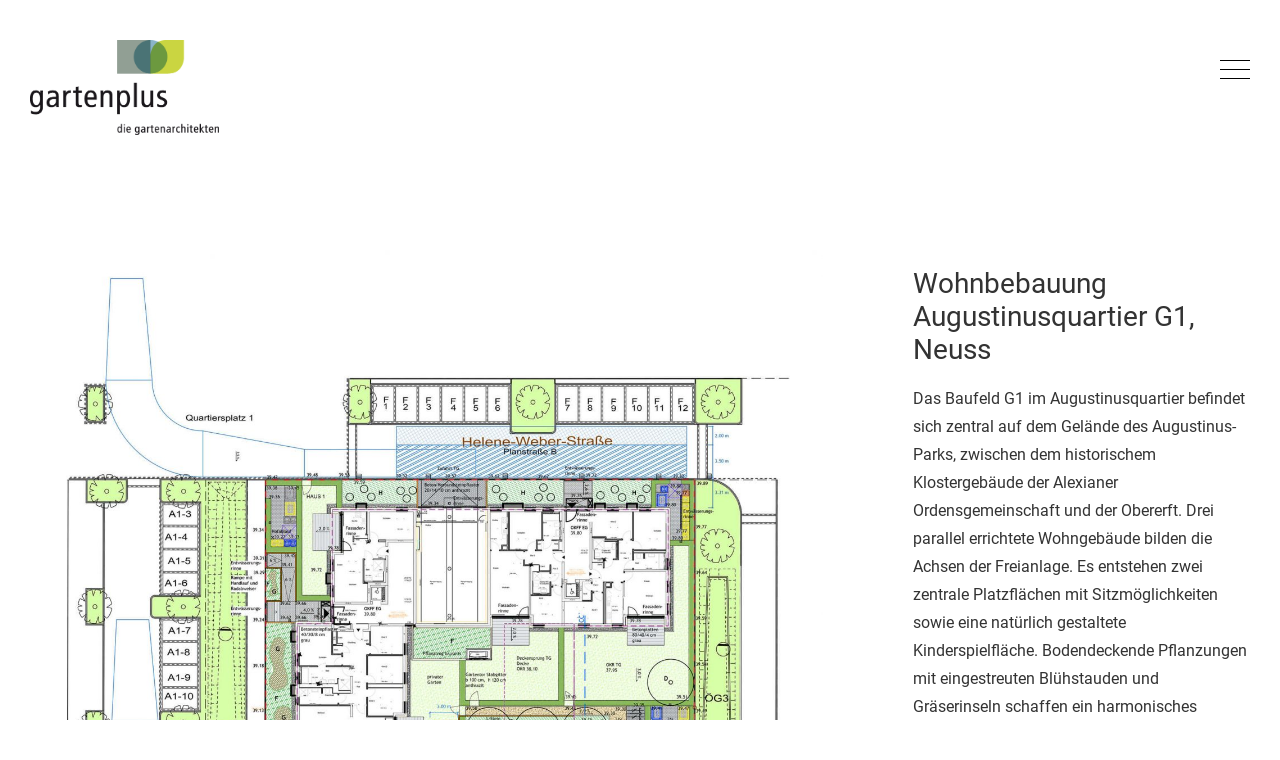

--- FILE ---
content_type: text/html; charset=UTF-8
request_url: https://www.gartenplus.com/blog/gaerten/wohnbebauung-augustinusquartier-g1-neuss/
body_size: 9560
content:
<!DOCTYPE html>
<html lang="de" class="no-js no-svg">
<head>
<meta charset="UTF-8">
<meta name="viewport" content="width=device-width, initial-scale=1">
<link rel="profile" href="http://gmpg.org/xfn/11">
<link rel="icon" type="image/png" href="https://www.gartenplus.com/wp-content/themes/veso-child/favicon.png" />

<meta name='robots' content='index, follow, max-image-preview:large, max-snippet:-1, max-video-preview:-1' />

	<!-- This site is optimized with the Yoast SEO plugin v16.2 - https://yoast.com/wordpress/plugins/seo/ -->
	<title>Wohnbebauung Augustinusquartier G1, Neuss &ndash; gartenplus - die gartenarchitekten</title>
	<link rel="canonical" href="https://www.gartenplus.com/blog/gaerten/wohnbebauung-augustinusquartier-g1-neuss/" />
	<meta property="og:locale" content="de_DE" />
	<meta property="og:type" content="article" />
	<meta property="og:title" content="Wohnbebauung Augustinusquartier G1, Neuss &ndash; gartenplus - die gartenarchitekten" />
	<meta property="og:url" content="https://www.gartenplus.com/blog/gaerten/wohnbebauung-augustinusquartier-g1-neuss/" />
	<meta property="og:site_name" content="gartenplus - die gartenarchitekten" />
	<meta property="article:modified_time" content="2023-05-30T11:15:46+00:00" />
	<meta property="og:image" content="https://www.gartenplus.com/wp-content/uploads/2023/05/gartenplus-freianlage-agn-g1_02-scaled.jpg" />
	<meta property="og:image:width" content="1411" />
	<meta property="og:image:height" content="2560" />
	<meta name="twitter:card" content="summary_large_image" />
	<script type="application/ld+json" class="yoast-schema-graph">{"@context":"https://schema.org","@graph":[{"@type":"Organization","@id":"https://www.gartenplus.com/#organization","name":"gartenplus gmbh die gartenarchitekten","url":"https://www.gartenplus.com/","sameAs":[],"logo":{"@type":"ImageObject","@id":"https://www.gartenplus.com/#logo","inLanguage":"de","url":"https://www.gartenplus.com/wp-content/uploads/2018/06/gartenplus_logo.png","contentUrl":"https://www.gartenplus.com/wp-content/uploads/2018/06/gartenplus_logo.png","width":500,"height":251,"caption":"gartenplus gmbh die gartenarchitekten"},"image":{"@id":"https://www.gartenplus.com/#logo"}},{"@type":"WebSite","@id":"https://www.gartenplus.com/#website","url":"https://www.gartenplus.com/","name":"gartenplus - die gartenarchitekten","description":"Gartengestaltung von Hausg\u00e4rten und Aussenanlagen","publisher":{"@id":"https://www.gartenplus.com/#organization"},"potentialAction":[{"@type":"SearchAction","target":"https://www.gartenplus.com/?s={search_term_string}","query-input":"required name=search_term_string"}],"inLanguage":"de"},{"@type":"ImageObject","@id":"https://www.gartenplus.com/blog/gaerten/wohnbebauung-augustinusquartier-g1-neuss/#primaryimage","inLanguage":"de","url":"https://www.gartenplus.com/wp-content/uploads/2023/05/gartenplus-freianlage-agn-g1_02-scaled.jpg","contentUrl":"https://www.gartenplus.com/wp-content/uploads/2023/05/gartenplus-freianlage-agn-g1_02-scaled.jpg","width":1411,"height":2560},{"@type":"WebPage","@id":"https://www.gartenplus.com/blog/gaerten/wohnbebauung-augustinusquartier-g1-neuss/#webpage","url":"https://www.gartenplus.com/blog/gaerten/wohnbebauung-augustinusquartier-g1-neuss/","name":"Wohnbebauung Augustinusquartier G1, Neuss &ndash; gartenplus - die gartenarchitekten","isPartOf":{"@id":"https://www.gartenplus.com/#website"},"primaryImageOfPage":{"@id":"https://www.gartenplus.com/blog/gaerten/wohnbebauung-augustinusquartier-g1-neuss/#primaryimage"},"datePublished":"2023-05-30T10:36:03+00:00","dateModified":"2023-05-30T11:15:46+00:00","breadcrumb":{"@id":"https://www.gartenplus.com/blog/gaerten/wohnbebauung-augustinusquartier-g1-neuss/#breadcrumb"},"inLanguage":"de","potentialAction":[{"@type":"ReadAction","target":["https://www.gartenplus.com/blog/gaerten/wohnbebauung-augustinusquartier-g1-neuss/"]}]},{"@type":"BreadcrumbList","@id":"https://www.gartenplus.com/blog/gaerten/wohnbebauung-augustinusquartier-g1-neuss/#breadcrumb","itemListElement":[{"@type":"ListItem","position":1,"item":{"@type":"WebPage","@id":"https://www.gartenplus.com/","url":"https://www.gartenplus.com/","name":"Startseite"}},{"@type":"ListItem","position":2,"item":{"@type":"WebPage","@id":"https://www.gartenplus.com/blog/gaerten/","url":"https://www.gartenplus.com/blog/gaerten/","name":"Portfolio"}},{"@type":"ListItem","position":3,"item":{"@id":"https://www.gartenplus.com/blog/gaerten/wohnbebauung-augustinusquartier-g1-neuss/#webpage"}}]}]}</script>
	<!-- / Yoast SEO plugin. -->


<link rel='dns-prefetch' href='//www.gartenplus.com' />
<link rel='dns-prefetch' href='//s.w.org' />
<link rel="alternate" type="application/rss+xml" title="gartenplus - die gartenarchitekten &raquo; Feed" href="https://www.gartenplus.com/feed/" />
<link rel="alternate" type="application/rss+xml" title="gartenplus - die gartenarchitekten &raquo; Kommentar-Feed" href="https://www.gartenplus.com/comments/feed/" />
<link rel='stylesheet' id='wp-block-library-css'  href='https://www.gartenplus.com/wp-includes/css/dist/block-library/style.min.css' type='text/css' media='all' />
<link rel='stylesheet' id='rs-plugin-settings-css'  href='https://www.gartenplus.com/wp-content/plugins/revslider/public/assets/css/rs6.css' type='text/css' media='all' />
<style id='rs-plugin-settings-inline-css' type='text/css'>
#rs-demo-id {}
</style>
<link rel='stylesheet' id='veso-main-stylesheet-css'  href='https://www.gartenplus.com/wp-content/themes/veso/assets/css/app.css' type='text/css' media='all' />
<style id='veso-main-stylesheet-inline-css' type='text/css'>
.vc_custom_1530779696949{padding-top: 45px !important;padding-bottom: 45px !important;}.vc_custom_1530778079999{border-top-width: 1px !important;border-top-color: #e8e8e8 !important;border-top-style: solid !important;border-radius: 1px !important;}.vc_custom_1530777853610{padding-top: 25px !important;padding-bottom: 25px !important;}
.btn.btn-solid.btn-dark, .woocommerce-mini-cart__buttons a.button.wc-forward.checkout { color: #fff; background: #929f94; } .btn.btn-underline.btn-dark, .btn.btn-outline.btn-dark { color: #929f94} .btn.btn-solid.btn-dark .btn-text { color: #fff} .btn.btn-solid.btn-dark:after, .btn.btn-outline.btn-dark:after { background: #cad541; } .btn.btn-underline .btn-text:after { border-color: #cad541}.btn.btn-solid.btn-light, .woocommerce-mini-cart__buttons a.button.wc-forward { color: #ffffff; background: #cad541; } .btn.btn-underline.btn-light, .btn.btn-outline.btn-light { color: #cad541} .btn.btn-solid.btn-light .btn-text, .woocommerce-mini-cart__buttons a.button.wc-forward.checkout { color: #ffffff} .btn.btn-solid.btn-light:after, .btn.btn-outline.btn-light:after { background: #000000} .btn.btn-underline .btn-text:after { border-color: #000000}body, body h1, body h2, body h3, body h4, body h5, body h6, tfoot, thead, .wp-caption-text, cite, abbr, .nav-links .arrow .arrow-icon i, .woocommerce span.onsale, mark, .woocommerce-MyAccount-navigation-link.is-active { color: #333333} body .content p a:hover, body .text-link:hover { border-color: #333333} .vc_toggle.vc_toggle_default .vc_toggle_title .vc_toggle_icon:before, .vc_toggle.vc_toggle_default .vc_toggle_title .vc_toggle_icon:after, .vc_toggle.vc_toggle_default .vc_toggle_title .vc_toggle_icon, .veso-blog-carousel .veso-carousel-pagination span, .nav-links .arrow .arrow-icon, .wpb_wrapper .vc_progress_bar .vc_single_bar .vc_bar, .cart-offcanvas-close:before, .cart-offcanvas-close:after, .cart-offcanvas-close > div, .cart-offcanvas .show-cart .list-product .remove-product .icon-close:before, .cart-offcanvas .show-cart .list-product .remove-product .icon-close:after, .sticky-post:after { background: #333333} .search-submit #zoom-icon path { fill: #333333 }body, .select2-dropdown, #add_payment_method #payment div.payment_box, .woocommerce-cart #payment div.payment_box, .woocommerce-checkout #payment div.payment_box, .cart-offcanvas .shopping-cart, .widget-title span { background-color: #ffffff; } #payment div.payment_box::before, #payment ul.payment_methods { border-bottom-color: #ffffff !important} .woocommerce div.product .woocommerce-tabs ul.tabs li, .woocommerce-info, .woocommerce-error, .woocommerce-message, tbody tr:nth-child(even), pre { background: #F5F5F5} .comments-area > .comment-list, .woocommerce table.shop_table td, .woocommerce form.checkout_coupon, .woocommerce form.login, .woocommerce form.register, .woocommerce-MyAccount-navigation li, .woocommerce #reviews #comments ol.commentlist li .comment-text, .woocommerce div.product .woocommerce-tabs ul.tabs li, #wp-calendar tbody tr, .woocommerce div.product .woocommerce-tabs ul.tabs li.active, .woocommerce div.product .woocommerce-tabs ul.tabs::before, #comments .pingback { border-color: #DDDDDD} .comment-list .border-list, .comments-area > .comment-list .comment-list .comment-author-avatar:first-of-type:before, #wp-calendar thead, .select2-container--default .select2-results__option[aria-selected=true], #add_payment_method #payment, .woocommerce-cart #payment, .woocommerce-checkout #payment, .woocommerce div.product .woocommerce-tabs ul.tabs li.active { background: #F5F5F5}.single-post-sidebar .widget-title:after, .shop-sidebar .widget-title:after, .single-portfolio .single-portfolio-header h2:after, .veso-pricing-table .desc li:before, .wpb_wrapper .vc_progress_bar .vc_single_bar, .team-member .team-header .team-name:after, body .veso-highlight, .portfolio-text h3.header-outline:after, .veso-portfolio-item.text-below.hover3 .image-wrapper:after, .woocommerce span.onsale, .woocommerce .widget_price_filter .price_slider_wrapper .ui-widget-content, mark, .woocommerce-MyAccount-navigation-link.is-active, .woocommerce-mini-cart__buttons a.button.wc-forward:after, .veso-carousel-container .swiper-pagination-bullet-active, .veso-split-slider-container .split-slider-btn a:after, body .veso-highlight.highlight-accent, .scroll-up .arrow span { background: #cad541; } .veso-pricing-table .price, .product .price ins, .scroll-up, .scroll-up.show-arrow:hover, .veso-hover-text:hover, .widget_archive li a:hover, .widget_categories li a:hover, body .dropcap.dropcap-accent, .scroll-up i, .scroll-up > span { color: #cad541 } .veso-hover-text:before, .veso-hover-text:after, .nav-links a:hover, .woocommerce-info, .woocommerce-error, .woocommerce-message, .woocommerce .woocommerce-pagination .page-numbers li:hover, .wpb-js-composer .vc_tta.vc_general .vc_tta-panel, body .content p a:after, body .text-link:after, body .wpb_text_column p a:after, body .team-member .desc p a:after, body .attr-content p a:after { border-color: #cad541} .veso-portfolio-item.text-on-hover.hover2 h3 > span, .woocommerce .widget-area li .product-title, .single-portfolio .single-portfolio-header h2 > span, a.hover-underline { background-image: linear-gradient(transparent 96%, #cad541 0%)} input:focus, textarea:focus, select:focus, .woocommerce .widget-area .cat-item a:before, .woocommerce .widget-area .cat-item a:after, .woocommerce .widget-area .wc-layered-nav-term a:before, .woocommerce .widget-area .wc-layered-nav-term a:after, .widget_nav_menu li a:after, .widget_meta a:after, .veso-nav-footer > .item-footer-wrapper a:after { border-bottom-color: #cad541 !important} body blockquote:before { content: url('[data-uri]') !important } .veso-nav .dropdown > li > a:after, .veso-nav .dropdown > li > a:before, .veso-nav .dropdown > li.current-menu-item > a:after, .veso-nav .dropdown > li.current-menu-item > a:before {border-color: #cad541} #icon-cart:hover path { fill: #cad541 !important}.woocommerce .widget_price_filter .ui-slider .ui-slider-range, .woocommerce .widget_price_filter .ui-slider .ui-slider-handle { background: #333333; }.veso-nav:not(.fixed-nav) .menu-item-has-children .sub-menu { background: #fff; } .veso-nav:not(.fixed-nav) .nav-items .menu-item .sub-menu li a, .veso-nav:not(.fixed-nav) .mega-menu-inner li h6, .veso-nav:not(.fixed-nav) .mega-menu-inner h4 { color: #333 !important; } .nav-dark-text .menu-item-has-children .sub-menu { border-color: #000000 !important; } .veso-nav:not(.fixed-nav) .nav-items a, .veso-nav:not(.fixed-nav) .nav-additional a, .nav-logo h1, body .logo h1 { color: #000000; } .nav-additional .sub-menu a { color: #333 !important; } .veso-nav:not(.fixed-nav) #icon-cart path { fill: #000000; } .veso-nav:not(.fixed-nav) .veso-nav-burger span { background: #000000}.mobile-menu-content, .mobile-menu-content:after { background: #fff } .mobile-menu-content, .mobile-nav .text-logo h1, .mobile-cart {color: #333} #mobile-burger:before, #mobile-burger > div, #mobile-burger:after, #mobile-burger.close-btn:before, #mobile-burger.close-btn > div, #mobile-burger.close-btn:after, .mobile-menu .menu-item-has-children > a:before, .mobile-menu .menu-item-has-children > a:after, .mobile-menu .overlay-back a:before, .mobile-menu .overlay-back a:after, .mobile-nav-overlay .mobile-overlay { background: #333; } .mobile-nav #icon-cart-mobile path { fill: #333; }.veso-nav-overlay { color: #333} .veso-nav-overlay .veso-overlay { background: #fff; }.veso-nav .nav { height: 160px; } .nav-solid.nav-top ~ .page-wrapper { padding-top: 160px; } .veso-nav:not(.fixed-nav) .nav > div.logo .static-logo img { padding: 20px 0; } .veso-nav.fixed-nav .nav > div.logo .static-logo img { padding: 20px 0; }.single-portfolio .veso-single-gallery img { width: 100%; } #main-navbar-home .row {max-width: 100%;}
</style>
<link rel='stylesheet' id='veso-child-style-css'  href='https://www.gartenplus.com/wp-content/themes/veso-child/style.css' type='text/css' media='all' />
<link rel='stylesheet' id='veso-google-fonts-css'  href='https://www.gartenplus.com/wp-content/google-fonts/roboto-roboto-roboto.css' type='text/css' media='all' />
<script type='text/javascript' src='https://www.gartenplus.com/wp-content/plugins/enable-jquery-migrate-helper/js/jquery/jquery-1.12.4-wp.js' id='jquery-core-js'></script>
<script type='text/javascript' src='https://www.gartenplus.com/wp-content/plugins/enable-jquery-migrate-helper/js/jquery-migrate/jquery-migrate-1.4.1-wp.js' id='jquery-migrate-js'></script>
<script type='text/javascript' src='https://www.gartenplus.com/wp-content/plugins/revslider/public/assets/js/rbtools.min.js' id='tp-tools-js'></script>
<script type='text/javascript' src='https://www.gartenplus.com/wp-content/plugins/revslider/public/assets/js/rs6.min.js' id='revmin-js'></script>
<link rel="https://api.w.org/" href="https://www.gartenplus.com/wp-json/" /><link rel="EditURI" type="application/rsd+xml" title="RSD" href="https://www.gartenplus.com/xmlrpc.php?rsd" />
<link rel="wlwmanifest" type="application/wlwmanifest+xml" href="https://www.gartenplus.com/wp-includes/wlwmanifest.xml" /> 
<link rel='shortlink' href='https://www.gartenplus.com/?p=4310' />
<link rel="alternate" type="application/json+oembed" href="https://www.gartenplus.com/wp-json/oembed/1.0/embed?url=https%3A%2F%2Fwww.gartenplus.com%2Fblog%2Fgaerten%2Fwohnbebauung-augustinusquartier-g1-neuss%2F" />
<link rel="alternate" type="text/xml+oembed" href="https://www.gartenplus.com/wp-json/oembed/1.0/embed?url=https%3A%2F%2Fwww.gartenplus.com%2Fblog%2Fgaerten%2Fwohnbebauung-augustinusquartier-g1-neuss%2F&#038;format=xml" />
<meta name="generator" content="Powered by WPBakery Page Builder - drag and drop page builder for WordPress."/>
<style type="text/css">.broken_link, a.broken_link {
	text-decoration: line-through;
}</style><meta name="generator" content="Powered by Slider Revolution 6.2.22 - responsive, Mobile-Friendly Slider Plugin for WordPress with comfortable drag and drop interface." />
<script type="text/javascript">function setREVStartSize(e){
			//window.requestAnimationFrame(function() {				 
				window.RSIW = window.RSIW===undefined ? window.innerWidth : window.RSIW;	
				window.RSIH = window.RSIH===undefined ? window.innerHeight : window.RSIH;	
				try {								
					var pw = document.getElementById(e.c).parentNode.offsetWidth,
						newh;
					pw = pw===0 || isNaN(pw) ? window.RSIW : pw;
					e.tabw = e.tabw===undefined ? 0 : parseInt(e.tabw);
					e.thumbw = e.thumbw===undefined ? 0 : parseInt(e.thumbw);
					e.tabh = e.tabh===undefined ? 0 : parseInt(e.tabh);
					e.thumbh = e.thumbh===undefined ? 0 : parseInt(e.thumbh);
					e.tabhide = e.tabhide===undefined ? 0 : parseInt(e.tabhide);
					e.thumbhide = e.thumbhide===undefined ? 0 : parseInt(e.thumbhide);
					e.mh = e.mh===undefined || e.mh=="" || e.mh==="auto" ? 0 : parseInt(e.mh,0);		
					if(e.layout==="fullscreen" || e.l==="fullscreen") 						
						newh = Math.max(e.mh,window.RSIH);					
					else{					
						e.gw = Array.isArray(e.gw) ? e.gw : [e.gw];
						for (var i in e.rl) if (e.gw[i]===undefined || e.gw[i]===0) e.gw[i] = e.gw[i-1];					
						e.gh = e.el===undefined || e.el==="" || (Array.isArray(e.el) && e.el.length==0)? e.gh : e.el;
						e.gh = Array.isArray(e.gh) ? e.gh : [e.gh];
						for (var i in e.rl) if (e.gh[i]===undefined || e.gh[i]===0) e.gh[i] = e.gh[i-1];
											
						var nl = new Array(e.rl.length),
							ix = 0,						
							sl;					
						e.tabw = e.tabhide>=pw ? 0 : e.tabw;
						e.thumbw = e.thumbhide>=pw ? 0 : e.thumbw;
						e.tabh = e.tabhide>=pw ? 0 : e.tabh;
						e.thumbh = e.thumbhide>=pw ? 0 : e.thumbh;					
						for (var i in e.rl) nl[i] = e.rl[i]<window.RSIW ? 0 : e.rl[i];
						sl = nl[0];									
						for (var i in nl) if (sl>nl[i] && nl[i]>0) { sl = nl[i]; ix=i;}															
						var m = pw>(e.gw[ix]+e.tabw+e.thumbw) ? 1 : (pw-(e.tabw+e.thumbw)) / (e.gw[ix]);					
						newh =  (e.gh[ix] * m) + (e.tabh + e.thumbh);
					}				
					if(window.rs_init_css===undefined) window.rs_init_css = document.head.appendChild(document.createElement("style"));					
					document.getElementById(e.c).height = newh+"px";
					window.rs_init_css.innerHTML += "#"+e.c+"_wrapper { height: "+newh+"px }";				
				} catch(e){
					console.log("Failure at Presize of Slider:" + e)
				}					   
			//});
		  };</script>
<noscript><style> .wpb_animate_when_almost_visible { opacity: 1; }</style></noscript>
</head>

<body class="veso_portfolio-template-default single single-veso_portfolio postid-4310 plugin-on wpb-js-composer js-comp-ver-6.10.0 vc_responsive" data-color="#333333">

	
<div class="transition-overlay"></div>
	
<nav id="main-navbar-home" class="veso-nav nav-top nav-burger nav-dark-text nav-solid" style="background: rgba(255,255,255,0)">
	<div class="row">
		<div class="medium-12 columns">
			<div class="nav">
				<div class="logo">
										<a href="https://www.gartenplus.com/" class="show-in-viewport">
						<figure class="static-logo">
							<img src="https://www.gartenplus.com/wp-content/uploads/2018/06/gartenplus_logo.png" class="" alt="">
						</figure>
					</a>
									</div>
								<div class="nav-additional">
					<ul class="desktop-menu">
																							</ul>
				</div>
				<div class="veso-nav-burger ">
					<span class="top"></span>
					<span class="center"></span>
					<span class="bottom"></span>
				</div>
			</div>
		</div>
	</div>
</nav>

<div class="veso-body-overlay "></div>
<div class="veso-nav-overlay ">
	<div class="veso-overlay"></div>
	<div class="veso-menu-content">
		<div class="veso-nav-burger close-burger">
			<span class="top"></span>
			<span class="center"></span>
			<span class="bottom"></span>
		</div>
		<div class="veso-menu">
											<div class="main-nav nav-items"><ul id="top-menu" class="dropdown menu >"><li id="menu-item-2663" class="menu-item menu-item-type-post_type menu-item-object-page menu-item-2663"><a href="https://www.gartenplus.com/aktuelles/" class="h3">Aktuelles</a></li>
<li id="menu-item-1878" class="menu-item menu-item-type-post_type menu-item-object-page menu-item-1878"><a href="https://www.gartenplus.com/private-gaerten/" class="h3">Private Gärten</a></li>
<li id="menu-item-1877" class="menu-item menu-item-type-post_type menu-item-object-page menu-item-1877"><a href="https://www.gartenplus.com/freianlagen/" class="h3">Freianlagen</a></li>
<li id="menu-item-2664" class="menu-item menu-item-type-post_type menu-item-object-page menu-item-2664"><a href="https://www.gartenplus.com/ueber-uns/" class="h3">Über uns</a></li>
<li id="menu-item-4299" class="menu-item menu-item-type-post_type menu-item-object-page menu-item-4299"><a href="https://www.gartenplus.com/karriere/" class="h3">Karriere</a></li>
<li id="menu-item-1928" class="menu-item menu-item-type-post_type menu-item-object-page menu-item-1928"><a href="https://www.gartenplus.com/kontakt/" class="h3">Kontakt</a></li>
</ul></div>					</div>
		<div class="veso-nav-footer">
										<ul class="show-for-large">
				<li class="nav-social-profiles"><ul><li class="profile"><a href="https://www.instagram.com/gartenplus/?hl=de" target="_blank" data-color="#929f94"><i class="fa fa-instagram"></i></a></li></ul></li>				</ul>
						<ul class="hide-for-large">
				<li class="nav-social-profiles"><ul><li class="profile"><a href="https://www.instagram.com/gartenplus/?hl=de" target="_blank" data-color="#929f94"><i class="fa fa-instagram"></i></a></li></ul></li>			</ul>
		</div>
	</div>
</div>	
		<div class="page-wrapper">
<div class="single-portfolio veso-single-portfolio single-portfolio-small classic page-bg-color page-padding content-">
	<div class="row">
		
				<div class="small-12 large-8 columns small-centered">
												<div class="veso-single-gallery">
					
													<a href="https://www.gartenplus.com/wp-content/uploads/2023/05/gartenplus-freianlage-agn-g1_02-scaled.jpg" class="original-size-img fade-only" title="gartenplus-freianlage-agn-g1_02"><img src="data:image/svg+xml;charset=utf-8,%3Csvg%20xmlns%3D&#039;http%3A%2F%2Fwww.w3.org%2F2000%2Fsvg&#039;%20viewBox%3D&#039;0%200%201411%202560&#039;%2F%3E" data-src="https://www.gartenplus.com/wp-content/uploads/2023/05/gartenplus-freianlage-agn-g1_02-scaled.jpg" class="b-lazy" /></a>

																					</div>

									</div>
		<div class="small-12 large-4 columns small-centered">
	<div class="single-portfolio-content">
		<div class="single-portfolio-header">
			<h2 class="header-underline"><span>Wohnbebauung Augustinusquartier G1, Neuss</span></h2>
								<ul class="portfolio-category">
											<li><a class="veso-hover-text" href="https://www.gartenplus.com/blog/veso_portfolio_categories/wohnen/" title="Wohnen">Wohnen</a></li>
										</ul>						
										<div class="single-portfolio-text">
				<p>Das Baufeld G1 im Augustinusquartier befindet sich zentral auf dem Gelände des Augustinus-Parks, zwischen dem historischem Klostergebäude der Alexianer Ordensgemeinschaft und der Obererft. Drei parallel errichtete Wohngebäude bilden die Achsen der Freianlage. Es entstehen zwei zentrale Platzflächen mit Sitzmöglichkeiten sowie eine natürlich gestaltete Kinderspielfläche. Bodendeckende Pflanzungen mit eingestreuten Blühstauden und Gräserinseln schaffen ein harmonisches Gesamtbild</p>
			</div>
						<div class="single-gallery-attributes">
									<div class="attr">
											<div class="attr-header">Typ </div>
						<div class="attr-content"><p>Freianlagen – Wohnen</p>
</div>
											<div class="attr-header">Bauherr</div>
						<div class="attr-content"><p>Neusser Bauverein GmbH</p>
</div>
											<div class="attr-header">Architekt</div>
						<div class="attr-content"><p>slapa oberholz pszczulny architekten, Düsseldorf</p>
</div>
											<div class="attr-header">Objektgröße</div>
						<div class="attr-content"><p>3.200 qm </p>
</div>
											<div class="attr-header">Leistungsphasen</div>
						<div class="attr-content"><p>1-9</p>
</div>
															</div>
							</div>
											<div class="single-gallery-back"><a class="text-link" href="https://www.gartenplus.com/freianlagen/">Zur Übersicht</a></div>
									</div>
		</div>
	</div>	</div>

</div>

	<div class="single-portfolio-prev-next">
		<div class="row">
		<div class="small-12 columns" style="">
			<div class="prev-next-portfolio">
				<div class="previous-portfolio arrow arrow-prev">
								<a href="https://www.gartenplus.com/blog/gaerten/neubau-senioren-tagespflege-und-wohnbebauung-deutz-muelheimer-strasse-koeln-2/">
											<div class="adjacent-post-image" style="background-image: url(https://www.gartenplus.com/wp-content/uploads/2023/05/gartenplus-freianlage-loop51°7.png);"></div>
										<div>
					<div class="previous">Zurück</div><h6>LOOP 51°7 Wittener Straße, Bochum</h6></div>
				</a>
								</div>


				<div class="next-portfolio arrow arrow-next">
								<a href="https://www.gartenplus.com/blog/gaerten/wohnbebauung-augustinusquartier-g3-neuss/">
					<div class="">
						<div class="next">Weiter</div><h6>Wohnbebauung Augustinusquartier G3, Neuss						</h6>
					</div>
											<div class="adjacent-post-image" style="background-image: url(https://www.gartenplus.com/wp-content/uploads/2023/05/gartenplus-freianlage-agn-g3.png);"></div>
									</a>
								</div>
			</div>
		</div>
		</div>
	</div>
		</div>
				<a id="scroll-up" class="scroll-up show-for-medium">
			<div class="arrow">
				<i class="fa fa-angle-up"></i>
				<span></span>
			</div>
			<span>Top</span>
		</a>
					<div class="footer-row-wrapper">
				<div class="row">
					<div class="small-12 columns small-centered">
						<footer>
							<section class="wpb-content-wrapper"><div class=""><div class="vc_row wpb_row vc_row-fluid call-to-action vc_custom_1530779696949" style="color: " data-overlay-color="" data-color="" data-gradient-colors="" data-gradient-orient="left-right" data-tooltip="" data-gradient-opacity="1"><div class="wpb_column vc_column_container vc_col-sm-12"  style="color: " data-gradient-colors="" data-gradient-orient="left-right" data-gradient-opacity="1"><div class="vc_column-inner  "><div class="wpb_wrapper">
	<div class="wpb_text_column wpb_content_element " >
		<div class="wpb_wrapper">
			<h2 style="text-align: center;">Fragen, Wünsche, Anregungen?</h2>
<p style="text-align: center;">Wir freuen uns darauf Sie kennen zu lernen und beraten Sie gerne unter <a href="tel:+4921828288695">02182 828 8695</a>.</p>
<p style="text-align: center;"><a href="mailto:info@gartenplus.com">info@gartenplus.com</a></p>

		</div>
	</div>
</div></div></div></div></div><div class=""><div data-vc-full-width="true" data-vc-full-width-init="false" class="vc_row wpb_row vc_row-fluid vc_custom_1530778079999" style="color: " data-overlay-color="" data-color="" data-gradient-colors="" data-gradient-orient="left-right" data-tooltip="" data-gradient-opacity="1"><div class="wpb_column vc_column_container vc_col-sm-12"  style="color: " data-gradient-colors="" data-gradient-orient="left-right" data-gradient-opacity="1"><div class="vc_column-inner  "><div class="wpb_wrapper">
	<div class="wpb_text_column wpb_content_element  vc_custom_1530777853610" >
		<div class="wpb_wrapper">
			<p style="text-align: right;">ⓒ 2018 gartenplus &#8211; die gartenarchitekten / <a href="https://www.gartenplus.com/impressum/">Impressum</a> / <a href="https://www.gartenplus.com/datenschutz/">Datenschutz</a></p>

		</div>
	</div>
</div></div></div></div><div class="vc_row-full-width vc_clearfix"></div></div>
</section>						</footer>
					</div>
				</div>
			</div>
			

<script type="text/html" id="wpb-modifications"></script><link rel='stylesheet' id='js_composer_front-css'  href='https://www.gartenplus.com/wp-content/plugins/js_composer/assets/css/js_composer.min.css' type='text/css' media='all' />
<script type='text/javascript' src='https://www.gartenplus.com/wp-content/themes/veso/assets/js/libs/velocity.min.js' id='velocity-js'></script>
<script type='text/javascript' src='https://www.gartenplus.com/wp-content/themes/veso/assets/js/libs/owl.carousel.min.js' id='owl-carousel-js'></script>
<script type='text/javascript' src='https://www.gartenplus.com/wp-content/themes/veso/assets/js/libs/jquery.waypoints.min.js' id='veso-waypoints-js'></script>
<script type='text/javascript' src='https://www.gartenplus.com/wp-content/themes/veso/assets/js/libs/jquery.magnific-popup.min.js' id='magnific-popup-js'></script>
<script type='text/javascript' src='https://www.gartenplus.com/wp-content/themes/veso/assets/js/libs/jarallax.min.js' id='jarallax-js'></script>
<script type='text/javascript' src='https://www.gartenplus.com/wp-content/themes/veso/assets/js/libs/jarallax-video.min.js' id='jarallax-video-js'></script>
<script type='text/javascript' src='https://www.gartenplus.com/wp-content/themes/veso/assets/js/libs/swiper.jquery.min.js' id='swiper-js'></script>
<script type='text/javascript' src='https://www.gartenplus.com/wp-content/themes/veso/assets/js/libs/blazy.min.js' id='blazy-js'></script>
<script type='text/javascript' src='https://www.gartenplus.com/wp-content/themes/veso/assets/js/libs/jquery.hoverintent.min.js' id='hoverintent-js'></script>
<script type='text/javascript' src='https://www.gartenplus.com/wp-includes/js/imagesloaded.min.js' id='imagesloaded-js'></script>
<script type='text/javascript' src='https://www.gartenplus.com/wp-content/plugins/js_composer/assets/lib/bower/isotope/dist/isotope.pkgd.min.js' id='isotope-js'></script>
<script type='text/javascript' src='https://www.gartenplus.com/wp-content/themes/veso/assets/js/libs/sticky-kit.min.js' id='sticky-kit-js'></script>
<script type='text/javascript' src='https://www.gartenplus.com/wp-content/themes/veso/assets/js/libs/granim.min.js' id='granim-js'></script>
<script type='text/javascript' src='https://www.gartenplus.com/wp-content/themes/veso/assets/js/libs/jquery.blast.min.js' id='blast-js'></script>
<script type='text/javascript' src='https://www.gartenplus.com/wp-content/themes/veso/assets/js/libs/scrolloverflow.min.js' id='iScroll-js'></script>
<script type='text/javascript' src='https://www.gartenplus.com/wp-content/themes/veso/assets/js/libs/jquery.fullPage.min.js' id='fullPage-js'></script>
<script type='text/javascript' id='veso-global-js-extra'>
/* <![CDATA[ */
var rest_object = {"api_nonce":"85e42728c8","api_url":"https:\/\/www.gartenplus.com\/wp-json\/wp\/v2\/"};
/* ]]> */
</script>
<script type='text/javascript' id='veso-global-js-before'>
var ajaxurl = 'https://www.gartenplus.com/wp-admin/admin-ajax.php';
		var pageId = '4310';
		var vesoBackWord = 'back'
</script>
<script type='text/javascript' src='https://www.gartenplus.com/wp-content/themes/veso-child/assets/js/app.js' id='veso-global-js'></script>
<script type='text/javascript' id='veso-global-js-after'>
jQuery(window).load(function(){
jQuery('.veso-portfolio-masonry').isotope('on', 'layoutComplete', function(){
	window.bLazy.revalidate();
});
})
</script>
<script type='text/javascript' src='https://www.gartenplus.com/wp-includes/js/wp-embed.min.js' id='wp-embed-js'></script>
<script type='text/javascript' src='https://www.gartenplus.com/wp-content/plugins/js_composer/assets/js/dist/js_composer_front.min.js' id='wpb_composer_front_js-js'></script>
    <script type="text/javascript">
    	jQuery(document).ready(function() {
    		jQuery(window).trigger('resize');
    		console.log('resize');
		});
    </script>
    </body>
</html>

--- FILE ---
content_type: text/css
request_url: https://www.gartenplus.com/wp-content/themes/veso-child/style.css
body_size: 3462
content:
/*
Theme Name: Gartenplus Theme
Theme URI: https://www.gartenplus.com
Author: studioorange
Version: 1.0.1
License: Themeforest Split License
License URI: http://www.gnu.org/licenses/gpl-3.0.html & http://themeforest.net/licenses
Text Domain: veso
Tags: one-column, right-sidebar
Template: veso
*/


/*
	Farben
hellgruen: #CAD541
gruen: #6c9a40;
hellblau: #8bb3c8;
blau: #4c7375:
blaugrau: #929f94;
	
*/

body, .btn-text, a {
	font-family: "Roboto";

}
h1, h2, h3, h4, h5, h6 {
    font-family: "Roboto";
}

.veso-social-st0 .fa {
	font-size: 28px;
}


/* Basisc */

.atab { tab-size:30;-moz-tab-size:30; -ms-tab-size:30; white-space:pre;}


.veso-nav:not(.fixed-nav) .nav > div.logo .static-logo img {
    padding: 40px 0 25px 0;
}

.veso-nav-burger {
	top: -10px;
}

.veso-nav-overlay .veso-nav-burger {
	top: 20px;
}

h2 {
	letter-spacing: 1px;
}

h3, .h3 {
    font-size: 1.5rem;
}

.btn.btn-solid {
    position: relative;
    border: none;
    -webkit-box-shadow: 1px 5px 15px rgba(0, 0, 0, 0); 
    box-shadow: 1px 5px 15px rgba(0, 0, 0, 0);
}

.btn.btn-outline:after {
	background: #fff;
}

/* Call to action */

.call-to-action h2 {
	margin-bottom: 8px;
}

.footer-row-wrapper .call-to-action p  {
	font-size: 16px;
	margin-bottom: 24px;
}

.footer-row-wrapper .call-to-action p a {
	border-bottom: 1px solid rgba(51,51,51,0.5);
	font-size: 16px;
	font-weight: 700;
	letter-spacing: 1px;
}

.footer-row-wrapper .call-to-action p a:hover {
	border-bottom: 1px solid rgba(202,214,66,1);
	transition: ease-in-out 0.2s all;   
	padding-bottom: 4px;
}

/* Navigation */

.veso-nav-overlay,
.veso-nav-overlay .veso-overlay,
.veso-nav-overlay .veso-menu-content {
    width: 35vw;
}

@media screen and (max-width: 63.9375em) {

	.veso-nav-overlay .veso-menu-content {
    	padding: 0 50px 50px 50px;
		
  }
  	.veso-nav-overlay,
 	.veso-nav-overlay .veso-overlay,
 	.veso-nav-overlay .veso-menu-content {
	 	    width: 40vw;

	}
}

 @media print, screen and (max-width: 850px) {
	 
	 .veso-nav-overlay .veso-menu-content {
    	padding: 0 40px 20px 40px;
		
  	}
 	.veso-nav-overlay,
 	.veso-nav-overlay .veso-overlay,
 	.veso-nav-overlay .veso-menu-content {
    	width: 50vw;
	}
}

 @media print, screen and (max-width: 540px) {
	 
	 .veso-nav-overlay .veso-menu-content {
    	padding: 0 40px 20px 40px;
		
  	}
 	.veso-nav-overlay,
 	.veso-nav-overlay .veso-overlay,
 	.veso-nav-overlay .veso-menu-content {
    	width: 100vw;
	}
}

.veso-nav-burger .top, 
.veso-nav-burger .bottom,
.veso-nav-burger .center {
    height: 1px;
}

.veso-nav-burger .top {
    margin-top: -10px;
}

.veso-nav-burger .bottom {
    margin-top: 8px;
}

.veso-nav-overlay .veso-nav-burger .top {
    -webkit-transform: translateY(10px) rotate(-45deg);
    transform: translateY(10px) rotate(-45deg);
}

.veso-nav-overlay .veso-nav-burger .bottom {
    -webkit-transform: translateY(-8px) rotate(45deg);
    transform: translateY(-8px) rotate(45deg);
}

.veso-nav-overlay .veso-nav-burger {
    width: 40px;
    right: 40px;
    top: 20px;
}

.veso-split-slider-pagination .swiper-pagination-bullet {
    width: 6px !important;
    height: 6px !important;
}

.veso-nav-burger,
.veso-nav-burger .center { 
    width: 30px;
 }

.veso-menu .menu-item-has-children > .item-wrapper > a:before, .veso-menu .menu-item-has-children > a:before,
.veso-menu .overlay-back a:after {
	display: none;
}


/* Footer */

.footer-row-wrapper p {
	font-size: 14px;
}


/* Mission Statement */

h3 a {
	border-bottom: 1px solid rgba(51,51,51,0.5);
    padding-bottom: 2px; 
}

h3 a:hover {
	border-bottom: 1px solid rgba(202,214,66,1);
	transition: ease-in-out 0.2s all;
}


/* Homepage */

.interactive-box .box-content .box-text a:not(.btn) {
    border-bottom: 1px solid;
    padding-bottom: 3px;
    display: inline;
    -webkit-transition: opacity 0.4s;
    transition: opacity 0.4s;
    opacity: 1;
    text-transform: uppercase;
    letter-spacing: 2px;
    font-size: 14px;
}

.interactive-box .box-content h4 {
	font-weight: 600;
	margin-bottom: 0px;
}


.interactive-box .box-content p {
    margin-bottom: 10px;
}


/* Übersicht gewerblich Projekte */

.portfolio-text {
	height: 100px;
	overflow: hidden;
}

/* Move Up */

.scroll-up .arrow span {
    width: 1px;
}

.scroll-up i {
    font-weight: normal;
}

 .scroll-up.show-arrow:hover .arrow i {
      top: -12px;
}


/* Text Links */

body .content p a, 
body .text-link,
body .wpb_text_column p a, 
body .team-member .desc p a, 
body .attr-content p a, 
body .veso-nav-footer > .item-footer-wrapper a {
    border-bottom: 1px solid rgba(51,51,51,0.5);
    -webkit-transition: opacity 1s;
    transition: opacity 1s;
    opacity: 1;
    position: relative;
    padding-bottom: 4px;
}

body .content p a,
body .text-link,
body .wpb_text_column p a,
body .footer-row-wrapper .wpb_text_column p a {
    font-weight: 500;
}

a.sitelink,
body .content p a:hover, 
body .text-link:hover, 
body .wpb_text_column p a:hover, 
body .team-member .desc p a:hover, 
body .attr-content p a:hover {
	  padding-bottom: 2px;
      border-bottom: 1px solid rgba(202,214,66,1);
      transition: ease-in-out 0.1s all;
      padding-bottom: 4px;
}

 body .content p a:hover:after, 
 body .text-link:hover:after, 
 body .wpb_text_column p a:hover:after, 
 body .team-member .desc p a:hover:after, 
 body .attr-content p a:hover:after, 
 body .veso-nav-footer > .item-footer-wrapper a:hover:after  {
    -webkit-transform: scaleX(0);
    transform: scaleX(0);
}


/* Blog */

.content.single-post.page-padding {
	padding: 60px 0 40px 0;
}

.post-meta .post-title {
	font-size: 1.5rem;
}

.byline.post-cat-author {
	display: none;
}

.post-header ul.post-cat-meta {
    margin-bottom: 0px;
}

.single-post .post-meta {
    padding: 0 0 20px 0 !important;
}

.widget_recent_entries li a {
    font-family: "Roboto";
}

 @media print, screen and (max-width: 1023px) {

 	.single-post-sidebar .widget > *:not(.widget-title), .shop-sidebar .widget > *:not(.widget-title) {
    	padding: 0;
	}
	
	.single-post-sidebar .widget-title {
    	padding: 0;
	}
	
	.single-post-sidebar {
		margin-top: 32px;
	}
}
/* Portfolio Teaser */

.veso-portfolio-item h3 {
	font-size: 1rem;
}

.veso-portfolio-item .portfolio-category {
	display: none;
}

/* Portfolio Overview */

.veso-split-slider-container .fixed-container  {
	width: 350px;
	height: 200px;
	background-color: #dce6e5;
	top: auto;
    bottom: 30px;
    left: auto;
    right: 0px;
}

.split-slider-container .fixed-container .veso-split-slide-desc {
    top: 30px !important;
    left: 30px !important;
}

.veso-split-slider-container .fixed-container  h1 {
	font-size: 20px !important;
	padding: 0px 40px;
}

.veso-split-slider-container .fixed-container .veso-split-slide-desc.active .slide-text-wrapper {
    -webkit-transform: translateY(-10%);
    transform: translateY(-10%);
}

.veso-split-slider-container .btn-container {
	right: 110px !important;
	bottom: 45px !important;
	left: auto;
    width: 200px !important;
    text-align: right;
}


@media print, screen and (min-width: 64em) {
    .veso-split-slider-container .btn-container {
        bottom: 150px;
        right: 100px;
        width: 50%; 
    } 
}

.veso-split-slider-container .split-slider-btn {
    left: auto;
}

.veso-split-slider-container .split-slider-btn a {
    font-size: 14px;
}

.veso-split-slider-container .portfolio-category {
  display: none;
}

.veso-split-slider-container .portfolio-category li a {
    font-size: 14px;
    opacity: 1;
    font-weight: 500;
}

.single-portfolio .single-portfolio-header h2 > span, a.hover-underline {
    background-image: none;
}

.veso-split-slider-container .slide-img .img-wrapper {
	-webkit-transform: scale(1);
    transform: scale(1);
}

.veso-split-slider-container img {
    height: 100%;
    width: auto;
    max-width: none;
    -webkit-transform: none !important;
    transform: none !important;
}

h2.header-underline span {
	font-size: 28px;
	line-height: 28px;
}

h2.header-underline {
	padding-bottom: 16px;
	line-height: 28px;
	height: auto;
}



/* Portfolio Detail */

.single-portfolio-large .single-portfolio-content .single-portfolio-content-block {
    border-left: 0px solid #ddd;
}

.single-portfolio-large.content-bottom .veso-single-gallery {
    max-width: 90%;
    margin: 0 auto;
    text-align: center;
}

.single-portfolio .portfolio-category {
	display: none;
}

.single-portfolio-text .alignnone {
    margin: 0px 0;
}

/* Kontakt */

.h3 {
    font-weight: 400 !important;
}


/* Über uns */

.team-member .team-header .position {
    text-transform: none;
    letter-spacing: 0.5px;
    }

/* Responsive Videos */

.video-container {
	position: relative;
	padding-bottom: 56.25%;
	padding-top: 30px;
	height: 0;
	overflow: hidden;
	margin-top: 50px;
}

.video-container iframe,  
.video-container object,  
.video-container embed {
	position: absolute;
	top: 0;
	left: 0;
	width: 100%;
	height: 100%;
}

.entry-content img, 
.entry-content iframe, 
.entry-content object, 
.entry-content embed {
        max-width: 100%;
}



/* XS */

@media screen and (max-width: 540px) {
	
	.veso-nav:not(.fixed-nav) .nav > div.logo .static-logo img {
    	padding: 20px 0 20px 0px;
	}
	
	.veso-nav .logo img {
    	min-width: 100px;	
    	height: auto;
	}
	
	.veso-nav-burger {
		top: -30px;
	}
}


/* Prev next navigation */

.single-portfolio-prev-next {
	position: relative;
}

.single-portfolio-prev-next:before {
	content: "";
	position: absolute;
	top: 0;
	left: 0;
	width: 100%;
	height: 1px;
	background: #ddd;
}

.prev-next-portfolio {
	display: -webkit-box;
	display: -ms-flexbox;
	display: flex;
	-webkit-box-pack: justify;
	-ms-flex-pack: justify;
	justify-content: space-between;
	-webkit-box-align: center;
	-ms-flex-align: center;
	align-items: center;
	padding: 60px 0;
	position: relative;
}

@media print,
screen and (min-width: 64em) {
	.prev-next-portfolio {
		padding: 40px 0;
	}
}

.prev-next-portfolio .arrow a {
	display: -webkit-box;
	display: -ms-flexbox;
	display: flex;
	-webkit-box-align: center;
	-ms-flex-align: center;
	align-items: center;
}

.prev-next-portfolio .arrow.arrow-prev a {
	-webkit-box-pack: start;
	-ms-flex-pack: start;
	justify-content: flex-start;
}

.prev-next-portfolio .arrow.arrow-prev a>div {
	position: relative;
}

.prev-next-portfolio .arrow.arrow-next a {
	-webkit-box-pack: end;
	-ms-flex-pack: end;
	justify-content: flex-end;
}

.prev-next-portfolio .arrow.arrow-next a>div {
	position: relative;
}

.prev-next-portfolio .adjacent-post-image {
	height: 80px;
	width: 80px;
	background-position: center;
	background-size: cover;
	display: block;
	-webkit-box-flex: 0;
	-ms-flex: 0 0 80px;
	flex: 0 0 80px;
}

.prev-next-portfolio .arrow-next .adjacent-post-image {
	-webkit-box-ordinal-group: 3;
	-ms-flex-order: 2;
	order: 2;
}

.prev-next-portfolio div {
	text-transform: uppercase;
	font-size: 11px;
	letter-spacing: 1px;
	font-weight: bold;
}

.prev-next-portfolio>div {
	width: calc(100% / 3);
}

.prev-next-portfolio .previous-portfolio {
	text-align: left;
	position: relative;
}

.prev-next-portfolio .previous-portfolio .adjacent-post-image {
	margin-right: 20px;
}

.prev-next-portfolio .previous-portfolio .previous {
	-webkit-transition: opacity .3s;
	transition: opacity .3s;
}

.prev-next-portfolio .previous-portfolio .arrow-icon,
.prev-next-portfolio .previous-portfolio .previous {
	opacity: .5;
}

.prev-next-portfolio .previous-portfolio:hover .previous {
	opacity: 1;
}

.prev-next-portfolio h6 {
	text-transform: none;
	margin: 0; 
}

@media screen and (max-width: 540px) {
	.prev-next-portfolio h6 {
		display: none;
	}
}

.prev-next-portfolio .next-portfolio {
	text-align: right;
	position: relative;
}

.prev-next-portfolio .next-portfolio .adjacent-post-image {
	margin-left: 20px;
}

.prev-next-portfolio .next-portfolio .next {
	-webkit-transition: opacity .3s;
	transition: opacity .3s;
}

.prev-next-portfolio .next-portfolio .next {
	opacity: .5;
}

.prev-next-portfolio .next-portfolio:hover .next {
	opacity: 1;
}
.swiper-container-fade .swiper-slide {
   /* width: 100% !important;*/
}

--- FILE ---
content_type: text/css
request_url: https://www.gartenplus.com/wp-content/google-fonts/roboto-roboto-roboto.css
body_size: 1632
content:
/* roboto - normal - 100 */
@font-face {
  font-family: 'Roboto';
  font-style: normal;
  font-weight: 100;
  font-display: swap;
  src: url('https://www.gartenplus.com/wp-content/google-fonts/roboto/roboto-v30-latin-100.eot'); /* IE9 Compat Modes */
  src: local(''),
       url('https://www.gartenplus.com/wp-content/google-fonts/roboto/roboto-v30-latin-100.eot?#iefix') format('embedded-opentype'), /* IE6-IE8 */
       url('https://www.gartenplus.com/wp-content/google-fonts/roboto/roboto-v30-latin-100.woff2') format('woff2'), /* Super Modern Browsers */
       url('https://www.gartenplus.com/wp-content/google-fonts/roboto/roboto-v30-latin-100.woff') format('woff'), /* Modern Browsers */
       url('https://www.gartenplus.com/wp-content/google-fonts/roboto/roboto-v30-latin-100.ttf') format('truetype'), /* Safari, Android, iOS */
       url('https://www.gartenplus.com/wp-content/google-fonts/roboto/roboto-v30-latin-100.svg#OpenSans') format('svg'); /* Legacy iOS */
}

/* roboto - normal - 300 */
@font-face {
  font-family: 'Roboto';
  font-style: normal;
  font-weight: 300;
  font-display: swap;
  src: url('https://www.gartenplus.com/wp-content/google-fonts/roboto/roboto-v30-latin-300.eot'); /* IE9 Compat Modes */
  src: local(''),
       url('https://www.gartenplus.com/wp-content/google-fonts/roboto/roboto-v30-latin-300.eot?#iefix') format('embedded-opentype'), /* IE6-IE8 */
       url('https://www.gartenplus.com/wp-content/google-fonts/roboto/roboto-v30-latin-300.woff2') format('woff2'), /* Super Modern Browsers */
       url('https://www.gartenplus.com/wp-content/google-fonts/roboto/roboto-v30-latin-300.woff') format('woff'), /* Modern Browsers */
       url('https://www.gartenplus.com/wp-content/google-fonts/roboto/roboto-v30-latin-300.ttf') format('truetype'), /* Safari, Android, iOS */
       url('https://www.gartenplus.com/wp-content/google-fonts/roboto/roboto-v30-latin-300.svg#OpenSans') format('svg'); /* Legacy iOS */
}

/* roboto - italic - 100 */
@font-face {
  font-family: 'Roboto';
  font-style: italic;
  font-weight: 100;
  font-display: swap;
  src: url('https://www.gartenplus.com/wp-content/google-fonts/roboto/roboto-v30-latin-100italic.eot'); /* IE9 Compat Modes */
  src: local(''),
       url('https://www.gartenplus.com/wp-content/google-fonts/roboto/roboto-v30-latin-100italic.eot?#iefix') format('embedded-opentype'), /* IE6-IE8 */
       url('https://www.gartenplus.com/wp-content/google-fonts/roboto/roboto-v30-latin-100italic.woff2') format('woff2'), /* Super Modern Browsers */
       url('https://www.gartenplus.com/wp-content/google-fonts/roboto/roboto-v30-latin-100italic.woff') format('woff'), /* Modern Browsers */
       url('https://www.gartenplus.com/wp-content/google-fonts/roboto/roboto-v30-latin-100italic.ttf') format('truetype'), /* Safari, Android, iOS */
       url('https://www.gartenplus.com/wp-content/google-fonts/roboto/roboto-v30-latin-100italic.svg#OpenSans') format('svg'); /* Legacy iOS */
}

/* roboto - normal - 400 */
@font-face {
  font-family: 'Roboto';
  font-style: normal;
  font-weight: 400;
  font-display: swap;
  src: url('https://www.gartenplus.com/wp-content/google-fonts/roboto/roboto-v30-latin-regular.eot'); /* IE9 Compat Modes */
  src: local(''),
       url('https://www.gartenplus.com/wp-content/google-fonts/roboto/roboto-v30-latin-regular.eot?#iefix') format('embedded-opentype'), /* IE6-IE8 */
       url('https://www.gartenplus.com/wp-content/google-fonts/roboto/roboto-v30-latin-regular.woff2') format('woff2'), /* Super Modern Browsers */
       url('https://www.gartenplus.com/wp-content/google-fonts/roboto/roboto-v30-latin-regular.woff') format('woff'), /* Modern Browsers */
       url('https://www.gartenplus.com/wp-content/google-fonts/roboto/roboto-v30-latin-regular.ttf') format('truetype'), /* Safari, Android, iOS */
       url('https://www.gartenplus.com/wp-content/google-fonts/roboto/roboto-v30-latin-regular.svg#OpenSans') format('svg'); /* Legacy iOS */
}

/* roboto - italic - 300 */
@font-face {
  font-family: 'Roboto';
  font-style: italic;
  font-weight: 300;
  font-display: swap;
  src: url('https://www.gartenplus.com/wp-content/google-fonts/roboto/roboto-v30-latin-300italic.eot'); /* IE9 Compat Modes */
  src: local(''),
       url('https://www.gartenplus.com/wp-content/google-fonts/roboto/roboto-v30-latin-300italic.eot?#iefix') format('embedded-opentype'), /* IE6-IE8 */
       url('https://www.gartenplus.com/wp-content/google-fonts/roboto/roboto-v30-latin-300italic.woff2') format('woff2'), /* Super Modern Browsers */
       url('https://www.gartenplus.com/wp-content/google-fonts/roboto/roboto-v30-latin-300italic.woff') format('woff'), /* Modern Browsers */
       url('https://www.gartenplus.com/wp-content/google-fonts/roboto/roboto-v30-latin-300italic.ttf') format('truetype'), /* Safari, Android, iOS */
       url('https://www.gartenplus.com/wp-content/google-fonts/roboto/roboto-v30-latin-300italic.svg#OpenSans') format('svg'); /* Legacy iOS */
}

/* roboto - italic - 400 */
@font-face {
  font-family: 'Roboto';
  font-style: italic;
  font-weight: 400;
  font-display: swap;
  src: url('https://www.gartenplus.com/wp-content/google-fonts/roboto/roboto-v30-latin-italic.eot'); /* IE9 Compat Modes */
  src: local(''),
       url('https://www.gartenplus.com/wp-content/google-fonts/roboto/roboto-v30-latin-italic.eot?#iefix') format('embedded-opentype'), /* IE6-IE8 */
       url('https://www.gartenplus.com/wp-content/google-fonts/roboto/roboto-v30-latin-italic.woff2') format('woff2'), /* Super Modern Browsers */
       url('https://www.gartenplus.com/wp-content/google-fonts/roboto/roboto-v30-latin-italic.woff') format('woff'), /* Modern Browsers */
       url('https://www.gartenplus.com/wp-content/google-fonts/roboto/roboto-v30-latin-italic.ttf') format('truetype'), /* Safari, Android, iOS */
       url('https://www.gartenplus.com/wp-content/google-fonts/roboto/roboto-v30-latin-italic.svg#OpenSans') format('svg'); /* Legacy iOS */
}

/* roboto - normal - 500 */
@font-face {
  font-family: 'Roboto';
  font-style: normal;
  font-weight: 500;
  font-display: swap;
  src: url('https://www.gartenplus.com/wp-content/google-fonts/roboto/roboto-v30-latin-500.eot'); /* IE9 Compat Modes */
  src: local(''),
       url('https://www.gartenplus.com/wp-content/google-fonts/roboto/roboto-v30-latin-500.eot?#iefix') format('embedded-opentype'), /* IE6-IE8 */
       url('https://www.gartenplus.com/wp-content/google-fonts/roboto/roboto-v30-latin-500.woff2') format('woff2'), /* Super Modern Browsers */
       url('https://www.gartenplus.com/wp-content/google-fonts/roboto/roboto-v30-latin-500.woff') format('woff'), /* Modern Browsers */
       url('https://www.gartenplus.com/wp-content/google-fonts/roboto/roboto-v30-latin-500.ttf') format('truetype'), /* Safari, Android, iOS */
       url('https://www.gartenplus.com/wp-content/google-fonts/roboto/roboto-v30-latin-500.svg#OpenSans') format('svg'); /* Legacy iOS */
}

/* roboto - italic - 500 */
@font-face {
  font-family: 'Roboto';
  font-style: italic;
  font-weight: 500;
  font-display: swap;
  src: url('https://www.gartenplus.com/wp-content/google-fonts/roboto/roboto-v30-latin-500italic.eot'); /* IE9 Compat Modes */
  src: local(''),
       url('https://www.gartenplus.com/wp-content/google-fonts/roboto/roboto-v30-latin-500italic.eot?#iefix') format('embedded-opentype'), /* IE6-IE8 */
       url('https://www.gartenplus.com/wp-content/google-fonts/roboto/roboto-v30-latin-500italic.woff2') format('woff2'), /* Super Modern Browsers */
       url('https://www.gartenplus.com/wp-content/google-fonts/roboto/roboto-v30-latin-500italic.woff') format('woff'), /* Modern Browsers */
       url('https://www.gartenplus.com/wp-content/google-fonts/roboto/roboto-v30-latin-500italic.ttf') format('truetype'), /* Safari, Android, iOS */
       url('https://www.gartenplus.com/wp-content/google-fonts/roboto/roboto-v30-latin-500italic.svg#OpenSans') format('svg'); /* Legacy iOS */
}

/* roboto - normal - 700 */
@font-face {
  font-family: 'Roboto';
  font-style: normal;
  font-weight: 700;
  font-display: swap;
  src: url('https://www.gartenplus.com/wp-content/google-fonts/roboto/roboto-v30-latin-700.eot'); /* IE9 Compat Modes */
  src: local(''),
       url('https://www.gartenplus.com/wp-content/google-fonts/roboto/roboto-v30-latin-700.eot?#iefix') format('embedded-opentype'), /* IE6-IE8 */
       url('https://www.gartenplus.com/wp-content/google-fonts/roboto/roboto-v30-latin-700.woff2') format('woff2'), /* Super Modern Browsers */
       url('https://www.gartenplus.com/wp-content/google-fonts/roboto/roboto-v30-latin-700.woff') format('woff'), /* Modern Browsers */
       url('https://www.gartenplus.com/wp-content/google-fonts/roboto/roboto-v30-latin-700.ttf') format('truetype'), /* Safari, Android, iOS */
       url('https://www.gartenplus.com/wp-content/google-fonts/roboto/roboto-v30-latin-700.svg#OpenSans') format('svg'); /* Legacy iOS */
}

/* roboto - italic - 700 */
@font-face {
  font-family: 'Roboto';
  font-style: italic;
  font-weight: 700;
  font-display: swap;
  src: url('https://www.gartenplus.com/wp-content/google-fonts/roboto/roboto-v30-latin-700italic.eot'); /* IE9 Compat Modes */
  src: local(''),
       url('https://www.gartenplus.com/wp-content/google-fonts/roboto/roboto-v30-latin-700italic.eot?#iefix') format('embedded-opentype'), /* IE6-IE8 */
       url('https://www.gartenplus.com/wp-content/google-fonts/roboto/roboto-v30-latin-700italic.woff2') format('woff2'), /* Super Modern Browsers */
       url('https://www.gartenplus.com/wp-content/google-fonts/roboto/roboto-v30-latin-700italic.woff') format('woff'), /* Modern Browsers */
       url('https://www.gartenplus.com/wp-content/google-fonts/roboto/roboto-v30-latin-700italic.ttf') format('truetype'), /* Safari, Android, iOS */
       url('https://www.gartenplus.com/wp-content/google-fonts/roboto/roboto-v30-latin-700italic.svg#OpenSans') format('svg'); /* Legacy iOS */
}

/* roboto - normal - 900 */
@font-face {
  font-family: 'Roboto';
  font-style: normal;
  font-weight: 900;
  font-display: swap;
  src: url('https://www.gartenplus.com/wp-content/google-fonts/roboto/roboto-v30-latin-900.eot'); /* IE9 Compat Modes */
  src: local(''),
       url('https://www.gartenplus.com/wp-content/google-fonts/roboto/roboto-v30-latin-900.eot?#iefix') format('embedded-opentype'), /* IE6-IE8 */
       url('https://www.gartenplus.com/wp-content/google-fonts/roboto/roboto-v30-latin-900.woff2') format('woff2'), /* Super Modern Browsers */
       url('https://www.gartenplus.com/wp-content/google-fonts/roboto/roboto-v30-latin-900.woff') format('woff'), /* Modern Browsers */
       url('https://www.gartenplus.com/wp-content/google-fonts/roboto/roboto-v30-latin-900.ttf') format('truetype'), /* Safari, Android, iOS */
       url('https://www.gartenplus.com/wp-content/google-fonts/roboto/roboto-v30-latin-900.svg#OpenSans') format('svg'); /* Legacy iOS */
}

/* roboto - italic - 900 */
@font-face {
  font-family: 'Roboto';
  font-style: italic;
  font-weight: 900;
  font-display: swap;
  src: url('https://www.gartenplus.com/wp-content/google-fonts/roboto/roboto-v30-latin-900italic.eot'); /* IE9 Compat Modes */
  src: local(''),
       url('https://www.gartenplus.com/wp-content/google-fonts/roboto/roboto-v30-latin-900italic.eot?#iefix') format('embedded-opentype'), /* IE6-IE8 */
       url('https://www.gartenplus.com/wp-content/google-fonts/roboto/roboto-v30-latin-900italic.woff2') format('woff2'), /* Super Modern Browsers */
       url('https://www.gartenplus.com/wp-content/google-fonts/roboto/roboto-v30-latin-900italic.woff') format('woff'), /* Modern Browsers */
       url('https://www.gartenplus.com/wp-content/google-fonts/roboto/roboto-v30-latin-900italic.ttf') format('truetype'), /* Safari, Android, iOS */
       url('https://www.gartenplus.com/wp-content/google-fonts/roboto/roboto-v30-latin-900italic.svg#OpenSans') format('svg'); /* Legacy iOS */
}


/* roboto - normal - 100 */
@font-face {
  font-family: 'Roboto';
  font-style: normal;
  font-weight: 100;
  font-display: swap;
  src: url('https://www.gartenplus.com/wp-content/google-fonts/roboto/roboto-v30-latin-100.eot'); /* IE9 Compat Modes */
  src: local(''),
       url('https://www.gartenplus.com/wp-content/google-fonts/roboto/roboto-v30-latin-100.eot?#iefix') format('embedded-opentype'), /* IE6-IE8 */
       url('https://www.gartenplus.com/wp-content/google-fonts/roboto/roboto-v30-latin-100.woff2') format('woff2'), /* Super Modern Browsers */
       url('https://www.gartenplus.com/wp-content/google-fonts/roboto/roboto-v30-latin-100.woff') format('woff'), /* Modern Browsers */
       url('https://www.gartenplus.com/wp-content/google-fonts/roboto/roboto-v30-latin-100.ttf') format('truetype'), /* Safari, Android, iOS */
       url('https://www.gartenplus.com/wp-content/google-fonts/roboto/roboto-v30-latin-100.svg#OpenSans') format('svg'); /* Legacy iOS */
}

/* roboto - normal - 300 */
@font-face {
  font-family: 'Roboto';
  font-style: normal;
  font-weight: 300;
  font-display: swap;
  src: url('https://www.gartenplus.com/wp-content/google-fonts/roboto/roboto-v30-latin-300.eot'); /* IE9 Compat Modes */
  src: local(''),
       url('https://www.gartenplus.com/wp-content/google-fonts/roboto/roboto-v30-latin-300.eot?#iefix') format('embedded-opentype'), /* IE6-IE8 */
       url('https://www.gartenplus.com/wp-content/google-fonts/roboto/roboto-v30-latin-300.woff2') format('woff2'), /* Super Modern Browsers */
       url('https://www.gartenplus.com/wp-content/google-fonts/roboto/roboto-v30-latin-300.woff') format('woff'), /* Modern Browsers */
       url('https://www.gartenplus.com/wp-content/google-fonts/roboto/roboto-v30-latin-300.ttf') format('truetype'), /* Safari, Android, iOS */
       url('https://www.gartenplus.com/wp-content/google-fonts/roboto/roboto-v30-latin-300.svg#OpenSans') format('svg'); /* Legacy iOS */
}

/* roboto - italic - 100 */
@font-face {
  font-family: 'Roboto';
  font-style: italic;
  font-weight: 100;
  font-display: swap;
  src: url('https://www.gartenplus.com/wp-content/google-fonts/roboto/roboto-v30-latin-100italic.eot'); /* IE9 Compat Modes */
  src: local(''),
       url('https://www.gartenplus.com/wp-content/google-fonts/roboto/roboto-v30-latin-100italic.eot?#iefix') format('embedded-opentype'), /* IE6-IE8 */
       url('https://www.gartenplus.com/wp-content/google-fonts/roboto/roboto-v30-latin-100italic.woff2') format('woff2'), /* Super Modern Browsers */
       url('https://www.gartenplus.com/wp-content/google-fonts/roboto/roboto-v30-latin-100italic.woff') format('woff'), /* Modern Browsers */
       url('https://www.gartenplus.com/wp-content/google-fonts/roboto/roboto-v30-latin-100italic.ttf') format('truetype'), /* Safari, Android, iOS */
       url('https://www.gartenplus.com/wp-content/google-fonts/roboto/roboto-v30-latin-100italic.svg#OpenSans') format('svg'); /* Legacy iOS */
}

/* roboto - normal - 400 */
@font-face {
  font-family: 'Roboto';
  font-style: normal;
  font-weight: 400;
  font-display: swap;
  src: url('https://www.gartenplus.com/wp-content/google-fonts/roboto/roboto-v30-latin-regular.eot'); /* IE9 Compat Modes */
  src: local(''),
       url('https://www.gartenplus.com/wp-content/google-fonts/roboto/roboto-v30-latin-regular.eot?#iefix') format('embedded-opentype'), /* IE6-IE8 */
       url('https://www.gartenplus.com/wp-content/google-fonts/roboto/roboto-v30-latin-regular.woff2') format('woff2'), /* Super Modern Browsers */
       url('https://www.gartenplus.com/wp-content/google-fonts/roboto/roboto-v30-latin-regular.woff') format('woff'), /* Modern Browsers */
       url('https://www.gartenplus.com/wp-content/google-fonts/roboto/roboto-v30-latin-regular.ttf') format('truetype'), /* Safari, Android, iOS */
       url('https://www.gartenplus.com/wp-content/google-fonts/roboto/roboto-v30-latin-regular.svg#OpenSans') format('svg'); /* Legacy iOS */
}

/* roboto - italic - 300 */
@font-face {
  font-family: 'Roboto';
  font-style: italic;
  font-weight: 300;
  font-display: swap;
  src: url('https://www.gartenplus.com/wp-content/google-fonts/roboto/roboto-v30-latin-300italic.eot'); /* IE9 Compat Modes */
  src: local(''),
       url('https://www.gartenplus.com/wp-content/google-fonts/roboto/roboto-v30-latin-300italic.eot?#iefix') format('embedded-opentype'), /* IE6-IE8 */
       url('https://www.gartenplus.com/wp-content/google-fonts/roboto/roboto-v30-latin-300italic.woff2') format('woff2'), /* Super Modern Browsers */
       url('https://www.gartenplus.com/wp-content/google-fonts/roboto/roboto-v30-latin-300italic.woff') format('woff'), /* Modern Browsers */
       url('https://www.gartenplus.com/wp-content/google-fonts/roboto/roboto-v30-latin-300italic.ttf') format('truetype'), /* Safari, Android, iOS */
       url('https://www.gartenplus.com/wp-content/google-fonts/roboto/roboto-v30-latin-300italic.svg#OpenSans') format('svg'); /* Legacy iOS */
}

/* roboto - italic - 400 */
@font-face {
  font-family: 'Roboto';
  font-style: italic;
  font-weight: 400;
  font-display: swap;
  src: url('https://www.gartenplus.com/wp-content/google-fonts/roboto/roboto-v30-latin-italic.eot'); /* IE9 Compat Modes */
  src: local(''),
       url('https://www.gartenplus.com/wp-content/google-fonts/roboto/roboto-v30-latin-italic.eot?#iefix') format('embedded-opentype'), /* IE6-IE8 */
       url('https://www.gartenplus.com/wp-content/google-fonts/roboto/roboto-v30-latin-italic.woff2') format('woff2'), /* Super Modern Browsers */
       url('https://www.gartenplus.com/wp-content/google-fonts/roboto/roboto-v30-latin-italic.woff') format('woff'), /* Modern Browsers */
       url('https://www.gartenplus.com/wp-content/google-fonts/roboto/roboto-v30-latin-italic.ttf') format('truetype'), /* Safari, Android, iOS */
       url('https://www.gartenplus.com/wp-content/google-fonts/roboto/roboto-v30-latin-italic.svg#OpenSans') format('svg'); /* Legacy iOS */
}

/* roboto - normal - 500 */
@font-face {
  font-family: 'Roboto';
  font-style: normal;
  font-weight: 500;
  font-display: swap;
  src: url('https://www.gartenplus.com/wp-content/google-fonts/roboto/roboto-v30-latin-500.eot'); /* IE9 Compat Modes */
  src: local(''),
       url('https://www.gartenplus.com/wp-content/google-fonts/roboto/roboto-v30-latin-500.eot?#iefix') format('embedded-opentype'), /* IE6-IE8 */
       url('https://www.gartenplus.com/wp-content/google-fonts/roboto/roboto-v30-latin-500.woff2') format('woff2'), /* Super Modern Browsers */
       url('https://www.gartenplus.com/wp-content/google-fonts/roboto/roboto-v30-latin-500.woff') format('woff'), /* Modern Browsers */
       url('https://www.gartenplus.com/wp-content/google-fonts/roboto/roboto-v30-latin-500.ttf') format('truetype'), /* Safari, Android, iOS */
       url('https://www.gartenplus.com/wp-content/google-fonts/roboto/roboto-v30-latin-500.svg#OpenSans') format('svg'); /* Legacy iOS */
}

/* roboto - italic - 500 */
@font-face {
  font-family: 'Roboto';
  font-style: italic;
  font-weight: 500;
  font-display: swap;
  src: url('https://www.gartenplus.com/wp-content/google-fonts/roboto/roboto-v30-latin-500italic.eot'); /* IE9 Compat Modes */
  src: local(''),
       url('https://www.gartenplus.com/wp-content/google-fonts/roboto/roboto-v30-latin-500italic.eot?#iefix') format('embedded-opentype'), /* IE6-IE8 */
       url('https://www.gartenplus.com/wp-content/google-fonts/roboto/roboto-v30-latin-500italic.woff2') format('woff2'), /* Super Modern Browsers */
       url('https://www.gartenplus.com/wp-content/google-fonts/roboto/roboto-v30-latin-500italic.woff') format('woff'), /* Modern Browsers */
       url('https://www.gartenplus.com/wp-content/google-fonts/roboto/roboto-v30-latin-500italic.ttf') format('truetype'), /* Safari, Android, iOS */
       url('https://www.gartenplus.com/wp-content/google-fonts/roboto/roboto-v30-latin-500italic.svg#OpenSans') format('svg'); /* Legacy iOS */
}

/* roboto - normal - 700 */
@font-face {
  font-family: 'Roboto';
  font-style: normal;
  font-weight: 700;
  font-display: swap;
  src: url('https://www.gartenplus.com/wp-content/google-fonts/roboto/roboto-v30-latin-700.eot'); /* IE9 Compat Modes */
  src: local(''),
       url('https://www.gartenplus.com/wp-content/google-fonts/roboto/roboto-v30-latin-700.eot?#iefix') format('embedded-opentype'), /* IE6-IE8 */
       url('https://www.gartenplus.com/wp-content/google-fonts/roboto/roboto-v30-latin-700.woff2') format('woff2'), /* Super Modern Browsers */
       url('https://www.gartenplus.com/wp-content/google-fonts/roboto/roboto-v30-latin-700.woff') format('woff'), /* Modern Browsers */
       url('https://www.gartenplus.com/wp-content/google-fonts/roboto/roboto-v30-latin-700.ttf') format('truetype'), /* Safari, Android, iOS */
       url('https://www.gartenplus.com/wp-content/google-fonts/roboto/roboto-v30-latin-700.svg#OpenSans') format('svg'); /* Legacy iOS */
}

/* roboto - italic - 700 */
@font-face {
  font-family: 'Roboto';
  font-style: italic;
  font-weight: 700;
  font-display: swap;
  src: url('https://www.gartenplus.com/wp-content/google-fonts/roboto/roboto-v30-latin-700italic.eot'); /* IE9 Compat Modes */
  src: local(''),
       url('https://www.gartenplus.com/wp-content/google-fonts/roboto/roboto-v30-latin-700italic.eot?#iefix') format('embedded-opentype'), /* IE6-IE8 */
       url('https://www.gartenplus.com/wp-content/google-fonts/roboto/roboto-v30-latin-700italic.woff2') format('woff2'), /* Super Modern Browsers */
       url('https://www.gartenplus.com/wp-content/google-fonts/roboto/roboto-v30-latin-700italic.woff') format('woff'), /* Modern Browsers */
       url('https://www.gartenplus.com/wp-content/google-fonts/roboto/roboto-v30-latin-700italic.ttf') format('truetype'), /* Safari, Android, iOS */
       url('https://www.gartenplus.com/wp-content/google-fonts/roboto/roboto-v30-latin-700italic.svg#OpenSans') format('svg'); /* Legacy iOS */
}

/* roboto - normal - 900 */
@font-face {
  font-family: 'Roboto';
  font-style: normal;
  font-weight: 900;
  font-display: swap;
  src: url('https://www.gartenplus.com/wp-content/google-fonts/roboto/roboto-v30-latin-900.eot'); /* IE9 Compat Modes */
  src: local(''),
       url('https://www.gartenplus.com/wp-content/google-fonts/roboto/roboto-v30-latin-900.eot?#iefix') format('embedded-opentype'), /* IE6-IE8 */
       url('https://www.gartenplus.com/wp-content/google-fonts/roboto/roboto-v30-latin-900.woff2') format('woff2'), /* Super Modern Browsers */
       url('https://www.gartenplus.com/wp-content/google-fonts/roboto/roboto-v30-latin-900.woff') format('woff'), /* Modern Browsers */
       url('https://www.gartenplus.com/wp-content/google-fonts/roboto/roboto-v30-latin-900.ttf') format('truetype'), /* Safari, Android, iOS */
       url('https://www.gartenplus.com/wp-content/google-fonts/roboto/roboto-v30-latin-900.svg#OpenSans') format('svg'); /* Legacy iOS */
}

/* roboto - italic - 900 */
@font-face {
  font-family: 'Roboto';
  font-style: italic;
  font-weight: 900;
  font-display: swap;
  src: url('https://www.gartenplus.com/wp-content/google-fonts/roboto/roboto-v30-latin-900italic.eot'); /* IE9 Compat Modes */
  src: local(''),
       url('https://www.gartenplus.com/wp-content/google-fonts/roboto/roboto-v30-latin-900italic.eot?#iefix') format('embedded-opentype'), /* IE6-IE8 */
       url('https://www.gartenplus.com/wp-content/google-fonts/roboto/roboto-v30-latin-900italic.woff2') format('woff2'), /* Super Modern Browsers */
       url('https://www.gartenplus.com/wp-content/google-fonts/roboto/roboto-v30-latin-900italic.woff') format('woff'), /* Modern Browsers */
       url('https://www.gartenplus.com/wp-content/google-fonts/roboto/roboto-v30-latin-900italic.ttf') format('truetype'), /* Safari, Android, iOS */
       url('https://www.gartenplus.com/wp-content/google-fonts/roboto/roboto-v30-latin-900italic.svg#OpenSans') format('svg'); /* Legacy iOS */
}


/* roboto - normal - 100 */
@font-face {
  font-family: 'Roboto';
  font-style: normal;
  font-weight: 100;
  font-display: swap;
  src: url('https://www.gartenplus.com/wp-content/google-fonts/roboto/roboto-v30-latin-100.eot'); /* IE9 Compat Modes */
  src: local(''),
       url('https://www.gartenplus.com/wp-content/google-fonts/roboto/roboto-v30-latin-100.eot?#iefix') format('embedded-opentype'), /* IE6-IE8 */
       url('https://www.gartenplus.com/wp-content/google-fonts/roboto/roboto-v30-latin-100.woff2') format('woff2'), /* Super Modern Browsers */
       url('https://www.gartenplus.com/wp-content/google-fonts/roboto/roboto-v30-latin-100.woff') format('woff'), /* Modern Browsers */
       url('https://www.gartenplus.com/wp-content/google-fonts/roboto/roboto-v30-latin-100.ttf') format('truetype'), /* Safari, Android, iOS */
       url('https://www.gartenplus.com/wp-content/google-fonts/roboto/roboto-v30-latin-100.svg#OpenSans') format('svg'); /* Legacy iOS */
}

/* roboto - normal - 300 */
@font-face {
  font-family: 'Roboto';
  font-style: normal;
  font-weight: 300;
  font-display: swap;
  src: url('https://www.gartenplus.com/wp-content/google-fonts/roboto/roboto-v30-latin-300.eot'); /* IE9 Compat Modes */
  src: local(''),
       url('https://www.gartenplus.com/wp-content/google-fonts/roboto/roboto-v30-latin-300.eot?#iefix') format('embedded-opentype'), /* IE6-IE8 */
       url('https://www.gartenplus.com/wp-content/google-fonts/roboto/roboto-v30-latin-300.woff2') format('woff2'), /* Super Modern Browsers */
       url('https://www.gartenplus.com/wp-content/google-fonts/roboto/roboto-v30-latin-300.woff') format('woff'), /* Modern Browsers */
       url('https://www.gartenplus.com/wp-content/google-fonts/roboto/roboto-v30-latin-300.ttf') format('truetype'), /* Safari, Android, iOS */
       url('https://www.gartenplus.com/wp-content/google-fonts/roboto/roboto-v30-latin-300.svg#OpenSans') format('svg'); /* Legacy iOS */
}

/* roboto - italic - 100 */
@font-face {
  font-family: 'Roboto';
  font-style: italic;
  font-weight: 100;
  font-display: swap;
  src: url('https://www.gartenplus.com/wp-content/google-fonts/roboto/roboto-v30-latin-100italic.eot'); /* IE9 Compat Modes */
  src: local(''),
       url('https://www.gartenplus.com/wp-content/google-fonts/roboto/roboto-v30-latin-100italic.eot?#iefix') format('embedded-opentype'), /* IE6-IE8 */
       url('https://www.gartenplus.com/wp-content/google-fonts/roboto/roboto-v30-latin-100italic.woff2') format('woff2'), /* Super Modern Browsers */
       url('https://www.gartenplus.com/wp-content/google-fonts/roboto/roboto-v30-latin-100italic.woff') format('woff'), /* Modern Browsers */
       url('https://www.gartenplus.com/wp-content/google-fonts/roboto/roboto-v30-latin-100italic.ttf') format('truetype'), /* Safari, Android, iOS */
       url('https://www.gartenplus.com/wp-content/google-fonts/roboto/roboto-v30-latin-100italic.svg#OpenSans') format('svg'); /* Legacy iOS */
}

/* roboto - normal - 400 */
@font-face {
  font-family: 'Roboto';
  font-style: normal;
  font-weight: 400;
  font-display: swap;
  src: url('https://www.gartenplus.com/wp-content/google-fonts/roboto/roboto-v30-latin-regular.eot'); /* IE9 Compat Modes */
  src: local(''),
       url('https://www.gartenplus.com/wp-content/google-fonts/roboto/roboto-v30-latin-regular.eot?#iefix') format('embedded-opentype'), /* IE6-IE8 */
       url('https://www.gartenplus.com/wp-content/google-fonts/roboto/roboto-v30-latin-regular.woff2') format('woff2'), /* Super Modern Browsers */
       url('https://www.gartenplus.com/wp-content/google-fonts/roboto/roboto-v30-latin-regular.woff') format('woff'), /* Modern Browsers */
       url('https://www.gartenplus.com/wp-content/google-fonts/roboto/roboto-v30-latin-regular.ttf') format('truetype'), /* Safari, Android, iOS */
       url('https://www.gartenplus.com/wp-content/google-fonts/roboto/roboto-v30-latin-regular.svg#OpenSans') format('svg'); /* Legacy iOS */
}

/* roboto - italic - 300 */
@font-face {
  font-family: 'Roboto';
  font-style: italic;
  font-weight: 300;
  font-display: swap;
  src: url('https://www.gartenplus.com/wp-content/google-fonts/roboto/roboto-v30-latin-300italic.eot'); /* IE9 Compat Modes */
  src: local(''),
       url('https://www.gartenplus.com/wp-content/google-fonts/roboto/roboto-v30-latin-300italic.eot?#iefix') format('embedded-opentype'), /* IE6-IE8 */
       url('https://www.gartenplus.com/wp-content/google-fonts/roboto/roboto-v30-latin-300italic.woff2') format('woff2'), /* Super Modern Browsers */
       url('https://www.gartenplus.com/wp-content/google-fonts/roboto/roboto-v30-latin-300italic.woff') format('woff'), /* Modern Browsers */
       url('https://www.gartenplus.com/wp-content/google-fonts/roboto/roboto-v30-latin-300italic.ttf') format('truetype'), /* Safari, Android, iOS */
       url('https://www.gartenplus.com/wp-content/google-fonts/roboto/roboto-v30-latin-300italic.svg#OpenSans') format('svg'); /* Legacy iOS */
}

/* roboto - italic - 400 */
@font-face {
  font-family: 'Roboto';
  font-style: italic;
  font-weight: 400;
  font-display: swap;
  src: url('https://www.gartenplus.com/wp-content/google-fonts/roboto/roboto-v30-latin-italic.eot'); /* IE9 Compat Modes */
  src: local(''),
       url('https://www.gartenplus.com/wp-content/google-fonts/roboto/roboto-v30-latin-italic.eot?#iefix') format('embedded-opentype'), /* IE6-IE8 */
       url('https://www.gartenplus.com/wp-content/google-fonts/roboto/roboto-v30-latin-italic.woff2') format('woff2'), /* Super Modern Browsers */
       url('https://www.gartenplus.com/wp-content/google-fonts/roboto/roboto-v30-latin-italic.woff') format('woff'), /* Modern Browsers */
       url('https://www.gartenplus.com/wp-content/google-fonts/roboto/roboto-v30-latin-italic.ttf') format('truetype'), /* Safari, Android, iOS */
       url('https://www.gartenplus.com/wp-content/google-fonts/roboto/roboto-v30-latin-italic.svg#OpenSans') format('svg'); /* Legacy iOS */
}

/* roboto - normal - 500 */
@font-face {
  font-family: 'Roboto';
  font-style: normal;
  font-weight: 500;
  font-display: swap;
  src: url('https://www.gartenplus.com/wp-content/google-fonts/roboto/roboto-v30-latin-500.eot'); /* IE9 Compat Modes */
  src: local(''),
       url('https://www.gartenplus.com/wp-content/google-fonts/roboto/roboto-v30-latin-500.eot?#iefix') format('embedded-opentype'), /* IE6-IE8 */
       url('https://www.gartenplus.com/wp-content/google-fonts/roboto/roboto-v30-latin-500.woff2') format('woff2'), /* Super Modern Browsers */
       url('https://www.gartenplus.com/wp-content/google-fonts/roboto/roboto-v30-latin-500.woff') format('woff'), /* Modern Browsers */
       url('https://www.gartenplus.com/wp-content/google-fonts/roboto/roboto-v30-latin-500.ttf') format('truetype'), /* Safari, Android, iOS */
       url('https://www.gartenplus.com/wp-content/google-fonts/roboto/roboto-v30-latin-500.svg#OpenSans') format('svg'); /* Legacy iOS */
}

/* roboto - italic - 500 */
@font-face {
  font-family: 'Roboto';
  font-style: italic;
  font-weight: 500;
  font-display: swap;
  src: url('https://www.gartenplus.com/wp-content/google-fonts/roboto/roboto-v30-latin-500italic.eot'); /* IE9 Compat Modes */
  src: local(''),
       url('https://www.gartenplus.com/wp-content/google-fonts/roboto/roboto-v30-latin-500italic.eot?#iefix') format('embedded-opentype'), /* IE6-IE8 */
       url('https://www.gartenplus.com/wp-content/google-fonts/roboto/roboto-v30-latin-500italic.woff2') format('woff2'), /* Super Modern Browsers */
       url('https://www.gartenplus.com/wp-content/google-fonts/roboto/roboto-v30-latin-500italic.woff') format('woff'), /* Modern Browsers */
       url('https://www.gartenplus.com/wp-content/google-fonts/roboto/roboto-v30-latin-500italic.ttf') format('truetype'), /* Safari, Android, iOS */
       url('https://www.gartenplus.com/wp-content/google-fonts/roboto/roboto-v30-latin-500italic.svg#OpenSans') format('svg'); /* Legacy iOS */
}

/* roboto - normal - 700 */
@font-face {
  font-family: 'Roboto';
  font-style: normal;
  font-weight: 700;
  font-display: swap;
  src: url('https://www.gartenplus.com/wp-content/google-fonts/roboto/roboto-v30-latin-700.eot'); /* IE9 Compat Modes */
  src: local(''),
       url('https://www.gartenplus.com/wp-content/google-fonts/roboto/roboto-v30-latin-700.eot?#iefix') format('embedded-opentype'), /* IE6-IE8 */
       url('https://www.gartenplus.com/wp-content/google-fonts/roboto/roboto-v30-latin-700.woff2') format('woff2'), /* Super Modern Browsers */
       url('https://www.gartenplus.com/wp-content/google-fonts/roboto/roboto-v30-latin-700.woff') format('woff'), /* Modern Browsers */
       url('https://www.gartenplus.com/wp-content/google-fonts/roboto/roboto-v30-latin-700.ttf') format('truetype'), /* Safari, Android, iOS */
       url('https://www.gartenplus.com/wp-content/google-fonts/roboto/roboto-v30-latin-700.svg#OpenSans') format('svg'); /* Legacy iOS */
}

/* roboto - italic - 700 */
@font-face {
  font-family: 'Roboto';
  font-style: italic;
  font-weight: 700;
  font-display: swap;
  src: url('https://www.gartenplus.com/wp-content/google-fonts/roboto/roboto-v30-latin-700italic.eot'); /* IE9 Compat Modes */
  src: local(''),
       url('https://www.gartenplus.com/wp-content/google-fonts/roboto/roboto-v30-latin-700italic.eot?#iefix') format('embedded-opentype'), /* IE6-IE8 */
       url('https://www.gartenplus.com/wp-content/google-fonts/roboto/roboto-v30-latin-700italic.woff2') format('woff2'), /* Super Modern Browsers */
       url('https://www.gartenplus.com/wp-content/google-fonts/roboto/roboto-v30-latin-700italic.woff') format('woff'), /* Modern Browsers */
       url('https://www.gartenplus.com/wp-content/google-fonts/roboto/roboto-v30-latin-700italic.ttf') format('truetype'), /* Safari, Android, iOS */
       url('https://www.gartenplus.com/wp-content/google-fonts/roboto/roboto-v30-latin-700italic.svg#OpenSans') format('svg'); /* Legacy iOS */
}

/* roboto - normal - 900 */
@font-face {
  font-family: 'Roboto';
  font-style: normal;
  font-weight: 900;
  font-display: swap;
  src: url('https://www.gartenplus.com/wp-content/google-fonts/roboto/roboto-v30-latin-900.eot'); /* IE9 Compat Modes */
  src: local(''),
       url('https://www.gartenplus.com/wp-content/google-fonts/roboto/roboto-v30-latin-900.eot?#iefix') format('embedded-opentype'), /* IE6-IE8 */
       url('https://www.gartenplus.com/wp-content/google-fonts/roboto/roboto-v30-latin-900.woff2') format('woff2'), /* Super Modern Browsers */
       url('https://www.gartenplus.com/wp-content/google-fonts/roboto/roboto-v30-latin-900.woff') format('woff'), /* Modern Browsers */
       url('https://www.gartenplus.com/wp-content/google-fonts/roboto/roboto-v30-latin-900.ttf') format('truetype'), /* Safari, Android, iOS */
       url('https://www.gartenplus.com/wp-content/google-fonts/roboto/roboto-v30-latin-900.svg#OpenSans') format('svg'); /* Legacy iOS */
}

/* roboto - italic - 900 */
@font-face {
  font-family: 'Roboto';
  font-style: italic;
  font-weight: 900;
  font-display: swap;
  src: url('https://www.gartenplus.com/wp-content/google-fonts/roboto/roboto-v30-latin-900italic.eot'); /* IE9 Compat Modes */
  src: local(''),
       url('https://www.gartenplus.com/wp-content/google-fonts/roboto/roboto-v30-latin-900italic.eot?#iefix') format('embedded-opentype'), /* IE6-IE8 */
       url('https://www.gartenplus.com/wp-content/google-fonts/roboto/roboto-v30-latin-900italic.woff2') format('woff2'), /* Super Modern Browsers */
       url('https://www.gartenplus.com/wp-content/google-fonts/roboto/roboto-v30-latin-900italic.woff') format('woff'), /* Modern Browsers */
       url('https://www.gartenplus.com/wp-content/google-fonts/roboto/roboto-v30-latin-900italic.ttf') format('truetype'), /* Safari, Android, iOS */
       url('https://www.gartenplus.com/wp-content/google-fonts/roboto/roboto-v30-latin-900italic.svg#OpenSans') format('svg'); /* Legacy iOS */
}